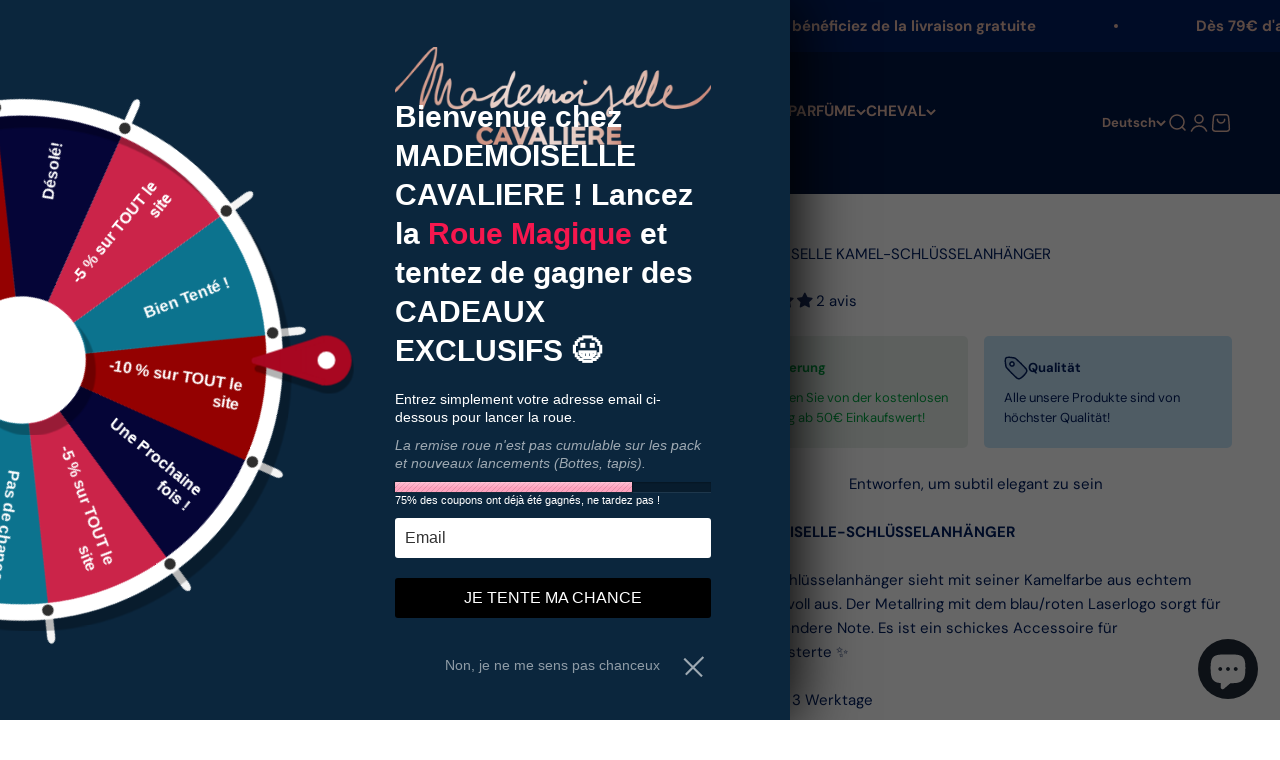

--- FILE ---
content_type: text/javascript
request_url: https://dashboard.wheelio-app.com/api/wheelioapp/getsettings?jsonp=WheelioAppJSONPCallback219&s=mademoisellecavaliere.myshopify.com&d=mademoisellecavaliere.myshopify.com&cu=https%3A%2F%2Fmademoisellecavaliere.com%2Fde%2Fproducts%2Fporte-cles-mademoiselle-cuir-vachette&uid=219
body_size: 14238
content:
window['WheelioAppJSONPCallback219']('U2FsdGVkX1+NplZZBxLVp4zSqRQa2yydTpVcG0/gblAHNnTCIAuVj2r5lJD2gnO4VBF6BxzA8yeLNvXcp4+qmKj6m0k1Nbpo3BHeOs+RdxpwUzr2lHR2nt2RAaHkeLaouhAodJLaZ3Q4UUdhxF4xrlkwFZieKUpXhBcsVNz14yL7sQlT4Xw9+sLjfqShWXGyn/v7Fg1yaxDjfXF5Uxx52qghIcVxV/1Y4a00lddTFzllXjTJKkdAYEQF8cJgjGZysJElWQCmx9eMAHFIBay1pNjB33/ZH3MaRjQ5XdaZukYjT7g26Ao/8PWBn9+ZlPUqhwWBsgLy71lNkVkeCnkTFdkEpBzrNz2b8XjVuo/MIEdodkRf2nAP31nw78hRMl0kxq5+APJhIo/swhIVxN67Ug8SN2gYaaK98ehxjgn1fQvUU7NIEqGEAqC8hqnqocgkHuOARWZ9x1GoNf8jqJ+Z/jiEz//8Sesfdw5jk/u9UFg66MrbxPZdjjUaYIbdU5YkLpcPXb3oqBqxXZCvRgZHDf6QlUQOaZW/dijTBtT8uGE5GqaqnUHpmEwguQl1oEFU8zaIXkKmWCfy1ByWxO1XbusnMqsSKgLwuCE98V9JDxv7voWKeUZ30+yR7mB/IzXOG36U07u5HliMlQhEycpUG6Q1/eyzs9qv4a+jp0ckEI12MiOZXl1peUyEVPrt8fJpUrxl10X14vmidkdRnex4nMxTIwK/+BxQq3R0847q797frEkprKjP2M5b/aJN3V0lH0XcMVZQVm6szfkeblnMAtoupqubioCatl4N0G9vHxLurhpKBtRU5z2eRPvF5yK7S2R3YSJNBEctM9RCNJm0GeRS7VPI9E9TKVoqcV23/a4tRbz7+3bteiVloy685dXPwfDkL+89SNOCY217XJZvQBfqsK0ZSruEtRzaC5GOJPXZsVhq34FzXaFvjgL8hxBBs9zX4agw3DYYLu2K79c9jxsszmZKAdbWGhUTfjdGnAucLpmRlVjpo1rgxejuMFrhS0a7zwkvFTE/3tUM6uGtDvPRYp0BwPyWcqZSrVGFwkHeXz8lHtf2ywS50M3zTlPmdMOQvfrQtWYTXyBoFPkrm4Qu+z0eIBHoksG6GKXTZTHe0t5I0XaE8TNGVtD2z7gznPMXC22XTCOS2QNtWOY88rY8A9ThEMWnvlSRKzG5AEuXVEmvDF8J6iZ6opb184TpMxUJ1eFXTf/7Q9iPiAio90ha6CMiOMbLKQOjqVQdhlbUIGMokqFM8zerQNzXPxT2+Kry245aXrhumlz310GqkJ6d1D/ND27VAjm/craZzUPoJhHcRrw/oDW1Ich7/Jt6jr6dZ6t/kE3fQsWZREDk3DA60u5WA3AIJT4guniRaTo4inAa0N4G+C+EFb/R7uA17hlbuhhnr/kbrP5RUrifdqANUmYNXD/gyMqbhABSVlym4I7JjjyVXDskkWa/K6ZYuGRFvKZyUEWB4RSm2zGPLcwysFUN/Spn8gDwjm4/k03U/DsQXOjNLuVqij5pqvzctydmBSqe2Tbog3KlPB4WztPuolt7sQYlduWptiBQfaEt+7uo9Lhych2HiRceEfcpIuU3GBw2FGdYlLHoQcoM2sApZSNRS8ZppDNQTvSmE/mmqyotvdSvYZ+eOu7AHxUert2nsiUxYRFQ3az4BWlZm4KEg33x2b9hvnzazRkO/bOwM5/eipruzI3qNXdDnWTdwJLcCOvY+ZdDSS8yR9vTWYY4qtXp86IhYJIZM6njqYeKVDgR+ePfNYxozUS7D+zjz1ZCoyWmY9k9RUoI2r+i1U0GEqTNQx5NERlxuDeQyyP80qsm+zB4UDhbmrSx/OkMsjSi5maZzIOkG/UIRrkq7mHL5QFnct+AmZWS4lXWhoa2JbJrmLmF9qaDrJGD8HshM9usdBY5HSFGSxysR5piGnzav7p6Z4yutkZJGCyeL8yTHhtqghsMsj1+AULA7hlwqkI2wk89Zm/stdRRBBjVtvodFri9roUhJt4C8Bbuw1Rvr+1k+uml+U93Ud3DPe2dcY6XSl7KahhdmlXNmL6CzV87pGSfEXYabgmFRxzVlSN+8eqUinjL3AF5bjhzxZqgRtkTy1BWb6hJ+QfkT0owhIo1Q/P8J5Z5QSqwhcbdtrKaC2jeoNx7wSGB0097bIakPCJeBoKy0pjm0+xpzznvCuCu1281zrxKTqnN8HLocK0XvfYm3kaBX5ytQ/jhDPtbyII6YnR52oq3qBwbZauweEu6FGpOgeieqmSN1RlZYuo82NrR/DCRQlNon6iMC5osJGPTvL2kNd0r/YYhEc8/mdxiK7z2GEwwV+hQly/p8NSXvSMXdLsLMOtVeWsli/fbmL5hQfmQlEubCFgM+aAnIZBhM/QhxdaAwv3zffIHIMVms/592KkyuvpvoCXnRakNRmSCOi6VnkHqU0OQ+SmqZJWIMDfzVlAFnlC/GtQaFuG0hBtnSNEQ0l3aKn5kIuk66XUZmGklKa/9WToTVupI2ZMal1HYX8bYQj8MztxvLbDUkltLBOJBvMt0Wp4EKzA/7Y5OpehC3IAbvSMB3N1rdIIZTVjSn0J+PjUGAzNseml6B3tb181KvzjH+V38Qg58vTC4MaOuAgS/8EK2udjhIF/6WMgzY4XbRFphauwZFNT5ndKA2BqyflPnwRlB4RMbwQc0lUEVcUagyHimPvLU1AaCDcRluskoOWppPtSU6V6CaDd9vT2aHZdxebvnRygRWQ3PDIFG0rikybw3aIv5medmpBbNptOXaCZLlrkdcTEblyuMHeioroEYd/weHUR/8DjldtXYaF5IkfhwFJhPapr+5ynHiPPvGDtYB5069kKFndXmId7eOSj7Un1KhJPwUFtBoOh8YUPI97S2FfgcYJqvhgo9IcggrcpDcc7zD+MuDKuR3M1QqBlC3obuEG6h0bAMsEUBMnU49GH9iTw8t3kop/AWiPT0ub6xTeDRxCDRIIJKVkGJD51VQkcnffeB0M8zbE/cJWMh7FPtVvhjvYaYniDdUd9m0g8oWp1VKs4pPYinSntT1PddEnRuPr2t4PxLE5uxoAkr+VxEIGtGX7q7oTm4m+ci76rxaTwoP5J07/8PGS0VH1Y0ETP2xl1Pw09NcCy79O6Tc39gMZuNYVn9nsV+zRVgTsr3D/GO51x3Tr54SerfbvbOiwfauNdhg2XBTDvASLrp994EyG1q2HwjSnz5VDjKEU/UpQTfef/dTDqIjj5JUrUjCgi71B9D75r6OIs347bOiA9L4oSkOHWQ8rLeVMFgTjLHgQ2Yv9VyKSIeUvPCs/1150vF5BnBoicvapsR5YX7OTNvolmnBPjBGWqf+8mTtzyfG+1cyBFBKJFUUU0IEVP4s8A5sYUkSjF863nsmF4tOBG2OoKH6g5+Isd54nkWQo/gzp8lYEFKCpPUJVV7fhobxiZcgbDTQOman6DfkKMMv9N4ADy5J6ySsb4B/9+9EITwkD9ho22PyNK/9SXwb1isKNOgrzGaaAtyGTKp5uxTA5m8IyD1sgWXc75qUugVoKUWQ7n2HyRMOSomELhCKLHw/hs3meT6lW22TOXEdXUdjwFwEDQ/yS17CPrsobyuhW0Gz7EerSPzTZhRs+myWTWaouA8uEBNKF+DBX/FfM6+LiixI6mB6FKgPbrRitIrKeUNYQ2107n8mVI3Xhsqxr9j1eNNtQ3qVmXBU6O7A/20YF5c+ioEK8hj9iV7/8XagJTeigbcyHQUEltZ25oovt2NJ9cRNRNwCYA7lQzLt0Z3ar7HrrOgSy07h5HawGaicBstjA1Jl4xwmZvPzHvjtu7CqFgJ14CbfHlKBNGZq/f4nEKRmxfvm98W2Mrv+csWQnDeC3Xi3xm7Bi0t2SrvRfkc9Ivk/FQLzF72617RGsqlRAvnCLvlJnFjAjnp4YFf/aAkPejMe7RrxLPK9w0OORw8/wTYNvrEJ/h4flBgmmcI/tNYO333z4792jt9D06oRNSCqPMePpbQL7kz1NtpUiVXCmp1OaxXu9BpsBif5j4NciwpsfvTYx28c5Wta7rjX8UtNy/2zPHKFHMbDHmRjBeUjJdlTtYk/Q3vRdVaWCYRWX8UPm/ghhq2PJ3fzsjRTS+eJGEEunqkugfMzoeflpTdxPiQ7tgDExhIlRdLEbaA/TP7h5jDFTnUndqF7fPom/0PFDCjpjSZWAmn/CkxIjctjqZA4FlvyvFqrPyd0egHk0CaTlb+Z+CmoXN58iriUeYxeRz5kSuRC+/geNFKR0HvsECBpwNDTi0QFd6k8ZfAeisym5Hn2k1xUw5z6TYIj1xRX06tTp0N9v6jBeMosHqotxDAPlWc8e5kOmW3YoL4pERVPtgBUGMJxy0HCtu3EjMxkcEcXW8qduVfl5A9Drs8B5ywofLjh6sECMiuYd/vCuIdTHiafgRV05tILgNxikza3oVWQfFH5cQ5QOInxYu28TP5sQCO8ZgdMmnNh6o5+c9fccGC4FuGba0ONZrx9wZOGa3Okz5tCFTHP4kcymphiJ09SJbk4mQJO9NOqAsgbhamwzp0YZcZSSTa1bvFsQ/gBaItF3S6GHXRgqetHivg21XZKWMJAu/yZxtXhKktjBoJVVyluiaEIYRVLPNh118Qacxi1tYgNiLzYdt9LkFk+xeWn+r4mEoIwO6V7UXaZpCKEz8R8ruimMlfQJZ8IPGP2nbbCQreBmTP1KpjanroEOh4r4oqGttukqLy33YDZ5nr3q+QQzwq3YrwxohGhxFEBj5nypQ22wYAjDqx7SUutmdOD48pp/bT3iIyYi7AgfCKWxTZnzmHa1W0lvuc2UhCYR1VfjFo1p+Z/ZQmuHdWv/NkCFCGDMGFH33FDx5c/YkZLmZNi5h3FVCW1mk/A5qm8p0vKHwv67e20Mk1fl8ugHgWydxLAx9HD8S/Lr4zZoBm0l6LdTS8PimSoTfO9dMOFugBeXLX7vXanXmIOHasG6O+YOhIqP3YgmohOxYw4r5LcMUvUkqQJo18RYTfsn96IFRW/638e+ZWHqmJYg3btCxGJ1pjf5Rokari3IsGqvJzbLuIEv1toGLELHeeOG5EXvfnEjGPtJBRtqiZr9WHpBSLPxUhmo5r4CHBzbU6yQyea+3GNM+rqkwFloFFwoGGOlk6WcHAFNTJdSNEv7M7ZLnynfAoQQ6RsAtpM/ZBB6ftQfWya3cv6FvtgW7pXwTVMLKZFi7FljdgPwxKPKEGwXw2/fyc7UUeD4LAbMN6GMUnx0ma+TJiaostFQi/9yOqcQW5fwD39DakTc7t+/EbQY74gfbbF5Ntn5AXwrJOk5rDFMASGr5kMgxcEPRHgu5CC7VBk0wXTt93R/UtBs3IEZOqc8i5lBBGO8M5UuornLVR0kFdVszO/kHEIhWZnKc3WbUFChvVMpPK0TkxzEQ/1kMpUcS3a51JPDLTUOP+URb7Nu1U+wveoMxqyF9qhSiQY6z7qTf6B0/BwW1DmqoHekIUgFf2xtRgmWS1T14rwzIZOEkjMhuA8iVR4wxdHATaF44JS1YCd49zLn/JIrRKYtPNXx0LYgF5K28EBMhyRDzNCwsFe+q32Kc0xwFYCdgtgoaYDek5aW4Ywewq3IxkRyZd9L3iLUFnCxPYpz7794ytfAYbwDYizGAkAex77vY7yGlg9WdO28IJxF3siV4woWNEVNH0xaq2HVrRH0rQYxD91adYXALuVDkhSezR67h1wX10Uc8R5jx1GQT/hufMm8sH8oNf3UNitQIjfPjj84MrXsC5+vgyLu1SLwpR/HPkbNoyN3VKhEESbGwOp/ih6CJW1ElRAFiKXbQtxRMji5zZD8w3Bf0FfndEmoC7hIu4mACB7W6akYKsuhB+ZRYY9+CVmwris9mjoh+YwilaHGbUgIZF8FVIeGkHxrIoV1TM5O+/Slr+pt6ZkrYuGG2HW8Ygz4hDgZ7xd5V/W6P4abATq8UzUy5HgSVSO/poI6uOrjspshyA6yHFIP/uydYmHv13Bv33+3QlP4K8CX5xe2HwMw/W7d5Bg25WsuxxwLaxiu6Sl9/KMbtdSnYrIoJk75trcwWfNqIGnYBXDaars2gJDd92QWmGJXI4rP+LZXbWKz8ZbLUCe8Hd4UWJ7VKmDpTalO/l3SKlS2xSH0LGaKL3/bHLTWeHRgIf2iAwAe5l+Tu3L/b8NjVFfwXV4x/MzbnKqB18BVQTNWQ/PTqo3E6gTix1Rozfm2+JmcCcwDefUxn4tFKpWCRQzIPoi6Jc/2aCW4SdsW9hnGv7uc2mf6aZUxWl+klS9EmtDKw66Ip+VVt/+SpxjLzhrsju3fRi0bKZrWYKsuEViSCE+PyncHgtBoYIEmIplnq8mz7eOK49vFPKzsGVvPXMyyeNr/aueo2DCmhB5+2D9jZlV2YbjE/J/kkHEvSqeXYh9Ecv82YQ2tQi0SvQFj3PKq5eeAPQqPwJueLNzK7uRJkbLCjGe4VKEtytlX86y06HOjmaTielCdtyF5b2q94fxYM6krObBu7wN8rpXfwKCHlNmifHF/MAxQz2Sg8Ms9EbcWij4AGJwjP4VBaXnzLe8VHUTaN+oJMDEgK70aclqgLj1kCJkF1rvU+1G6CDTO7jwxnJpPMJz0VO9ZiXNPM1dZZOMMf/WUCcP1KgKxcvK9IoW3iCP+48WYBGEoeHyx09XJTMttA+od+RhnxODGqmFWUlCZQeJxkBRozhXjGfWfm1RELm9cleo6On48ub6GF01ws0JoK84SdXJ2EssJiTLR0cKdaXDkbPlGbSHTXJo5n6WGqgZlhTvmyh3PY6Cei9xuYhT1bhxvD5KVTrSr9jNjO4bksCd6/sLCt8jiQtAnEAQU6LCXHEowDOnARzQJSCJSOHNQYLz34J23RIp+mlvvY2YORZhEYkuAc3ud73rZitpyF/UTa/qt5Rw+l/iiKhiNT5Lkv/u0vSsRjk3Elgplz7tNvQjGmulXHr3fIHAJfYQUHoUicYjfaiypZ08ck+ky9lbV8Qt1+dExPYZ7amNdwpnWlmLdqyNKlGywCYZRYR0o8i03ZKIiMGnhhKytNSNumL4HenlG/[base64]/jzLdDWrWQwHug69k3fcjcKJf+S2wJwBl+C9pTLY/mn/Or2aGr+gM0Li1q/0xuIoGx8wLHy5w/+yUN3yfQqALoKalcOcvftQepbZo+nZhlXO8eids5bPquj1IKcOff27TZHBzYtIh+PY5ESsMuZGVgXl5aNMLXwFYcw9vmxNohR/XhEs7DOP/ERAniejlKMZxwWowAkKA9uZvMWeGI6SjBxFBXIfH+rKk5azRBwDCTgjd1Gke++xycNe2ahiq4kL1SfL6rssmU0aQ+tnQ47+ex5sTbtiV8R2nOaFQ7IdmOPz/Hk42yt47ZBAdNWqbUcygwqaY4No+A6V6BoPs+l5JuIP7Ufxm6F+DrTkeYfny6lGXj8Ly522v9OAzVVkwDEq13QWqWG9SI57gLZoRz7D+Q/KDr8bB42Ye+e+77y2G8825XBuCz8sn09aQ5g0rVtOnbEX7fqfZsscPCe+B0gRjmNl+FU9T45PDOgsoGYvKR++kj7gq6RAlW6mQmnhCaxKYI0NAsCyHazawpKKKa3F+3NldxQJHeW5NVPqEfDWRR8eaXE/[base64]/+qg75Ps4khLt815QxPXPvL9munVqIRmryBXoqN/x1bgLF+m8e7gfvwtDxPCP2vvQu4Yu/3+VbWIrz33MEQ2fVsPN6/pyDZFsOba6gLbe8ZUcLl6JNYGgfdAHzgaGpVIcuYYhEpVeLFtU4IWptJK1E1ID0KhK4yR7wXhZA4S0tCGnJzUIpq+t1vphBXu7rdmmw4qX8juNN8ptWMyR7MhmD2Qi2ekd/8w+BQixJLtZobR1iW+2JI0hzTlW4n/WLsl9Cus1LaBU0gaHvwH3qcVH7XlJyXlUiHDJ9HZcbddegE1+hmUnbhhtufuTFZBgU98ecIh1ivGYE0jdvWz1ut3PMBeme6AV5D1NraiSlFmoOMNTNyzRGKRYiNQIVlEQmoyrLz22crxP/XlSWGsugFjE8Ko+lm5HdVO5avr1IcTsunHJWj+ysO+X7m+pG9eQVkAUChWpLqpuQ1hwZ4DlBPIAX7WpOTxLC6uLujFsMx49hSfrVv9ykj/+W7JpxIHcI1vaqd3s/7LCdup9YbzIPpfENa2tQpFQNuqMH57XhhYPbwDdyk9knpKMUsIUEd0IfiWSk0rYbOLOUvbT2ScrfywWNRDpzqK6UnjEfx9CxZkS+Kfv/pAI1PCzkdBGPs8wjyc+1CMWQ4OoQHU71ERN9hR5va5/f493L+DMTsU4JVWtUkhx6vjhYKSVIjpXo3ed6sJiLRLGU8XaOskWu3ASXEZ0TKXnU/M9ogY62c/xamDVGkZklWCywsZF0tYQyUJWdD/pokLyAcJKxQ2k5YGMehETznZjsx4sA1eYsMGUWNVBVmxAaebpiAuuuXHYKc0dWWZK6WCHlqvAFjuIsMtrARxNJzy5yX6NB0r5lK6VEg+M8mnnWByxZf9bQ8+S6QwiT8Npf2x4/AYRZX19Z7VPOOr1IIuN7AgwiLO/UOIM6kymujWZAjJkJ0v4kkvgbT4b3tl4SBNGhnvSix6vQsK8FXd4S5s7KyUjfoI20qypH5tmXGakIlQjV65qZKEyjjlsZCYV8MARHDBGbsiduuBusSE0BXdUc0MhUk4DRYe9Zr7QX1WN17Qz+7/B6j+O8QOgR/4iZY3jaaKgwXF5UGHpTvTj2ynkCC/[base64]/EzUhfXgEwDvRS8tW1+4eb0BrKXqOj0Upwhnvv/+A50Sdr2CCAC5WrH+QW7z13wQSyKsnG+9E2/bzhmn+fH97FUG0eijypb35MI07MGuUcZQB6liHXZYvMv/8IfsgI1AmbVpig/zcSrM9yeC7z1Aj2RXv7+X8QQRp5aaymMj6jekv/br6WNHDXRelgd4UedHJl6NWXLl9BZ5afsVMlxp27Pkzt3gf6wTj6K0t/QGX6ZIOapupe3PWzfRGdxva1HiJ7FPilOiDr7AGkOl+nUX4lE5MWAHEs+DzQ0qkiT1BViacSM8ui2fPGZMVwI53UsUPn29U8w3SjqeIpAFpqlsX5led7MldP8VbUY7I2zKLo4m8LOnFZJX8ts77c0E5XqZ52nt/7De3tL76XZQk7AJ6KV8xBc+h6h97KBm2DX9/AiOet8Y52XsOY2j3fxwZm75HVyNVwS4wTNStKMstfgOmBBY9lb0c0LpDzIANub8AaVdn3U6jdyZtyTZjl+8yo6yStg+kFYMORXp7oDei08Fd5nnzEgizpdQZFhiwLRWBs7/yKH5NJ0emPhfMoNHBpBbwX2tiGDsb1UQ8bgl16zfuTSje1efBU5qEKoEAJgjpc3SQtefhEXw3gvJvb+KAvfLJJ/hR+/Uhf0zb9SrwV6n3avpmtuBPo7E/NFIXBhevZFDj0a/ILdEbonRQPljdwmQpeE5vrRSYNAawDi+ZEOwVI980s3WhuqjCNCwp9rGMQbUDl/1GMD9603ItHxHCLKvGMqK7f1oLYpUQ4fCDjTZlJ985npzFHtvZGM5No3ofsL3DJ/cnpzEjj7+cyO0G4+hrSqTd6oEMruat5eIwYRZlNvaoma8+sf/[base64]/Wudlf0ylcmMM09sF8pK9NH0f834X2slGstqa2WimBVc2vlHqsm+/nxUWZtb7Pmm8Cnw5x6zap3XNMtKV4/E0aN6JOqr9NdjalGCDBCsxqH/[base64]/eZgG84Hb7Hxi1PrqLIwISln5/cS9QbNDiZakA3Tar7IByASiAfaI1T5OEWAa89zG+HlPXdgbSE3BGe12Eyv2anU7ooylHEfrx5U/KFquMrrRlfmYN2rl1/lbwmtgSmwwJD+XsVJxndskDAFBRqtrRZJYRkc3ZDumE2kopwJMvPWnh2/v7ijmcv95Si19uu450omJHpy8G+OklJ/Ns5ypFZKeo1qBNB7vzhfrS1mxx5n6sja3luzSEvwmK0DR5qbKZAXS9UqqOJZsA3mdzrGPzMK/HSJJyqn6kns/56GLTxTVDFAvtbgw6FCiOIsHY5TaS775fxF1ZQMJ7/M7naT1THxwVEu46vBbjZghu8uczFfCISRx+3MUCuPv77qeTU8jYwUFddLtUl0G9KCCL8A/O7Ja6SZBvlmssC+T+fJSEkJQ4Zooi51c7bi432zfVi1Dt04/kGommSs4TsN0Z5bPGg5JaWlN419+MEzSL/00E+4KeaPvfA9FO9WgrqbzS56en5OtnENG8Mk0Mb6ibpFjxaarKi1QHhIpLm/x7ILKSlwbT1u4dlG+njYnTe2F4jGm+2c5kvl8ldYyZO+QVUcmeyRwZ1L6L9BqlhuGKDM9mmnCzKIQrGPG4/HeorSa/nrOCsoozYfoPrgwbsVW9gM+yFpF2wGaJKfvAbRRuczfyaB+tOgTpfP36usAWjY5JNyeaT0vekpZJKbogUuP+TKPrxmBTYwHwOMkQNp7khd9/Vw3sOsqiSjp5a8HvRxzbktr0N8/uabtObmt5t0TFonUt4S8O6gOb89bKdTCgc02N+7VHWvLL+ObjlRnKhDrSeX0ofudr5EP41dvKqSGkZPFB72+iqWwXOvm+Ld2ESFSFrp5C8crHzAlonaGjE5TUFbuaN7Xn9IgpcN6JrDkrkUUKAr6kI12zDlIrj8K6915P9a1VDQPmmzmhFpWjyDfpNnQGlkI+o2F7/uwcbmqf+vfiSasZ2Gg59SyF9TMtPVaIt+FfXShxr4GgEYWNP8stWocvitt8a+0mWPTxx9oM4JKdRFBFubw90j46TJn8k301saPvA2M9WFMtHv31jAMT/T+rD4/qUh3uoDIZKnH6RM85c3bZnpNdiQ93+jNCj0AGTvIwjNV2P+rxWdNi2rLUAQNy3mjss5MfsGhylkwbk+0Ty8YJo0iIJ7I+xFMgu5LQEER5N640RHnv3icPA/1Tw0ZUbE1HOxi+rMvf+W0O70jg1wgwcV8Ot/Q43Dqo6z+1VAMZRQipEtzYfvQZ/HqRfMqNTjhhD5xAhozlWmSA6vOl/zOn/LP1a03ZBOE+bOz7/5/MADWuAgFnSsOXFR6xhTX7vvn1gzj/g79TnbrwGK5YQ2un/3JYq2y/MHbRM+ucn2X+oxE5HWF+SlGhmqMZjEraRTmS31BJHCRHB+ceWnmR3zFI66Fs9S+Uo5jyMq2ls9PLycjzyRa+D0KzS/0mux5RMpoeEuxNx9GieXIRD54+9JHdSNv296p4RHkCvhDRlga5RGkIKdhQtBdf0XS/ia9cTuzw03Vqn3SFzeEAnAGm8ZthqpOcKxxvz3LRgWVcRCkCGXr/55qvnjsVWMSzkGmzuLPV7oLKOLbIP5FVehcERyyNjh6GJV1CiP/2xYvX2Z4+pTVb862ECc04cdDARRO+wZsZcXahoQqVvG114V0h1pHhGUe/gvr6/X2ilMp0+VshgO0m4nWhcmWPujT5DKRlFnN7nHMy3WH54')